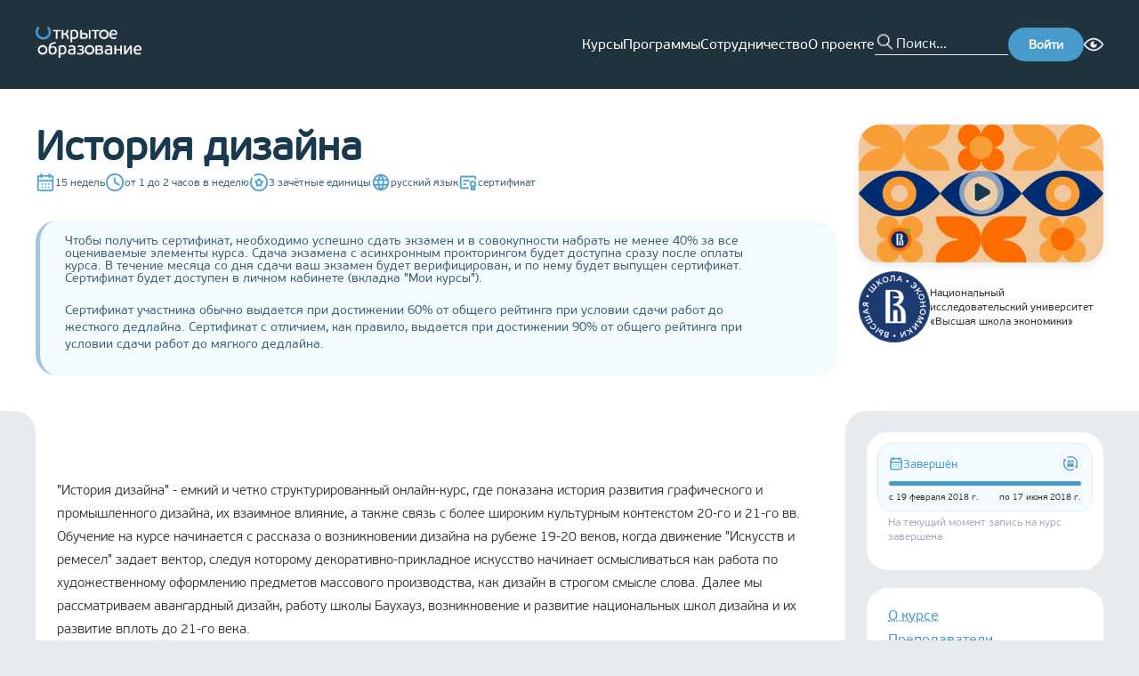

--- FILE ---
content_type: application/javascript; charset=UTF-8
request_url: https://cdn.openedu.ru/front/_next/static/chunks/b20bcdc87b449622.js
body_size: 11213
content:
(globalThis.TURBOPACK||(globalThis.TURBOPACK=[])).push(["object"==typeof document?document.currentScript:void 0,86119,e=>{"use strict";e.i(24190),e.s([],86119)},79732,e=>{"use strict";var t=e.i(82930);e.s(["Select",()=>t.S])},24190,50912,e=>{"use strict";var t=e.i(43476),r=e.i(71645);e.i(47511);var n=e.i(79732),i=e.i(21482);function a(e,t){let r=parseInt(e,t);if(isNaN(r))throw Error(`Failed to parse "${e}" into an integer.`);return r}function s(e,t,r){let n=parseInt(e,r);return isNaN(n)?t:n}function o(e,t){return{key:t?t(e):e.id,name:e.label}}function u({prefetchOptions:e=!1,customKeyConverter:a,activationPatternLength:u=0,disableSearch:l=!1,disableInfiniteScroll:c=!1,fetcher:h,queryKey:f,initialOptions:d,...p}){let m=(0,r.useId)(),[y,g]=(0,r.useState)(!1),[v,b]=(0,r.useState)(""),S=(0,r.useMemo)(()=>p.isMulti?p.value.map(e=>s(e)).filter(e=>void 0!==e):void 0!==p.value&&null!==p.value?[s(p.value)].filter(e=>void 0!==e):void 0,[p.value,p.isMulti]),{data:C,isFetching:x,fetchNextPage:P}=(0,i.useInfiniteQuery)({queryKey:[...f,v,d?.map(e=>e.key).join(",")],queryFn:({pageParam:e})=>h(v,e??void 0,S),initialPageParam:null,getNextPageParam:e=>e.nextCursor,initialData:d?{pages:[{selected:d.map(({key:e,name:t,extra:r})=>({id:e,label:t,extra:r})),exact:[],results:[],hasMore:!1,nextCursor:null}],pageParams:[null]}:void 0,enabled:e||y&&v.length>=u,queryKeyHashFn:e=>e.join(" ")+m}),_=(0,r.useMemo)(()=>C?C.pages.flatMap((e,t)=>[...0===t?e.selected.map(e=>o(e,a)):[],...e.exact.map(e=>o(e,a)),...e.results.map(e=>o(e,a))]):[],[C,d]),w=(0,r.useMemo)(()=>!C||C.pages[C.pages.length-1].hasMore,[C]);return(0,t.jsx)(n.Select,{...p,isLoading:x,options:_??[],onSearch:l?void 0:e=>{b(e)},hasMore:w,onLoadMore:c?void 0:()=>P(),isOpened:y,onToggle:e=>g(e)})}e.s(["default",()=>a,"parseIntOrDefault",()=>s],50912),e.s(["Autocomplete",()=>u,"convertAutocompleteToSelectOption",()=>o],24190)},8204,e=>{e.v({button:"button-module__TCKkda__button"})},56337,e=>{"use strict";var t=e.i(43476),r=e.i(7670),n=e.i(95182),i=e.i(8204);function a({onClick:e,className:a,disabled:s=!1,type:o="button",...u}){return(0,t.jsx)("button",{className:(0,r.default)(i.default.button,a),onClick:e,disabled:s,type:o,children:(0,t.jsx)(n.default,{className:a,...u,disabled:s})})}e.s(["default",()=>a])},95187,(e,t,r)=>{"use strict";Object.defineProperty(r,"__esModule",{value:!0});var n={callServer:function(){return a.callServer},createServerReference:function(){return o.createServerReference},findSourceMapURL:function(){return s.findSourceMapURL}};for(var i in n)Object.defineProperty(r,i,{enumerable:!0,get:n[i]});let a=e.r(32120),s=e.r(92245),o=e.r(35326)},73281,e=>{"use strict";var t=e.i(82930);e.s(["Modal",()=>t.M])},83960,e=>{"use strict";var t=e.i(43476);e.i(86119);var r=e.i(24190),n=e.i(95187);let i=(0,n.createServerReference)("70909c686961ec9a88c87f28088704a397402a6142",n.callServer,void 0,n.findSourceMapURL,"default");function a({placeholder:e="Вуз",...n}){return(0,t.jsx)(r.Autocomplete,{...n,queryKey:["AutocompleteUniversity"],placeholder:e,fetcher:i})}e.s(["default",()=>a],83960)},18566,(e,t,r)=>{t.exports=e.r(76562)},98183,(e,t,r)=>{"use strict";Object.defineProperty(r,"__esModule",{value:!0});var n={assign:function(){return u},searchParamsToUrlQuery:function(){return a},urlQueryToSearchParams:function(){return o}};for(var i in n)Object.defineProperty(r,i,{enumerable:!0,get:n[i]});function a(e){let t={};for(let[r,n]of e.entries()){let e=t[r];void 0===e?t[r]=n:Array.isArray(e)?e.push(n):t[r]=[e,n]}return t}function s(e){return"string"==typeof e?e:("number"!=typeof e||isNaN(e))&&"boolean"!=typeof e?"":String(e)}function o(e){let t=new URLSearchParams;for(let[r,n]of Object.entries(e))if(Array.isArray(n))for(let e of n)t.append(r,s(e));else t.set(r,s(n));return t}function u(e,...t){for(let r of t){for(let t of r.keys())e.delete(t);for(let[t,n]of r.entries())e.append(t,n)}return e}},95057,(e,t,r)=>{"use strict";Object.defineProperty(r,"__esModule",{value:!0});var n={formatUrl:function(){return o},formatWithValidation:function(){return l},urlObjectKeys:function(){return u}};for(var i in n)Object.defineProperty(r,i,{enumerable:!0,get:n[i]});let a=e.r(90809)._(e.r(98183)),s=/https?|ftp|gopher|file/;function o(e){let{auth:t,hostname:r}=e,n=e.protocol||"",i=e.pathname||"",o=e.hash||"",u=e.query||"",l=!1;t=t?encodeURIComponent(t).replace(/%3A/i,":")+"@":"",e.host?l=t+e.host:r&&(l=t+(~r.indexOf(":")?`[${r}]`:r),e.port&&(l+=":"+e.port)),u&&"object"==typeof u&&(u=String(a.urlQueryToSearchParams(u)));let c=e.search||u&&`?${u}`||"";return n&&!n.endsWith(":")&&(n+=":"),e.slashes||(!n||s.test(n))&&!1!==l?(l="//"+(l||""),i&&"/"!==i[0]&&(i="/"+i)):l||(l=""),o&&"#"!==o[0]&&(o="#"+o),c&&"?"!==c[0]&&(c="?"+c),i=i.replace(/[?#]/g,encodeURIComponent),c=c.replace("#","%23"),`${n}${l}${i}${c}${o}`}let u=["auth","hash","host","hostname","href","path","pathname","port","protocol","query","search","slashes"];function l(e){return o(e)}},18967,(e,t,r)=>{"use strict";Object.defineProperty(r,"__esModule",{value:!0});var n={DecodeError:function(){return g},MiddlewareNotFoundError:function(){return C},MissingStaticPage:function(){return S},NormalizeError:function(){return v},PageNotFoundError:function(){return b},SP:function(){return m},ST:function(){return y},WEB_VITALS:function(){return a},execOnce:function(){return s},getDisplayName:function(){return h},getLocationOrigin:function(){return l},getURL:function(){return c},isAbsoluteUrl:function(){return u},isResSent:function(){return f},loadGetInitialProps:function(){return p},normalizeRepeatedSlashes:function(){return d},stringifyError:function(){return x}};for(var i in n)Object.defineProperty(r,i,{enumerable:!0,get:n[i]});let a=["CLS","FCP","FID","INP","LCP","TTFB"];function s(e){let t,r=!1;return(...n)=>(r||(r=!0,t=e(...n)),t)}let o=/^[a-zA-Z][a-zA-Z\d+\-.]*?:/,u=e=>o.test(e);function l(){let{protocol:e,hostname:t,port:r}=window.location;return`${e}//${t}${r?":"+r:""}`}function c(){let{href:e}=window.location,t=l();return e.substring(t.length)}function h(e){return"string"==typeof e?e:e.displayName||e.name||"Unknown"}function f(e){return e.finished||e.headersSent}function d(e){let t=e.split("?");return t[0].replace(/\\/g,"/").replace(/\/\/+/g,"/")+(t[1]?`?${t.slice(1).join("?")}`:"")}async function p(e,t){let r=t.res||t.ctx&&t.ctx.res;if(!e.getInitialProps)return t.ctx&&t.Component?{pageProps:await p(t.Component,t.ctx)}:{};let n=await e.getInitialProps(t);if(r&&f(r))return n;if(!n)throw Object.defineProperty(Error(`"${h(e)}.getInitialProps()" should resolve to an object. But found "${n}" instead.`),"__NEXT_ERROR_CODE",{value:"E394",enumerable:!1,configurable:!0});return n}let m="undefined"!=typeof performance,y=m&&["mark","measure","getEntriesByName"].every(e=>"function"==typeof performance[e]);class g extends Error{}class v extends Error{}class b extends Error{constructor(e){super(),this.code="ENOENT",this.name="PageNotFoundError",this.message=`Cannot find module for page: ${e}`}}class S extends Error{constructor(e,t){super(),this.message=`Failed to load static file for page: ${e} ${t}`}}class C extends Error{constructor(){super(),this.code="ENOENT",this.message="Cannot find the middleware module"}}function x(e){return JSON.stringify({message:e.message,stack:e.stack})}},73668,(e,t,r)=>{"use strict";Object.defineProperty(r,"__esModule",{value:!0}),Object.defineProperty(r,"isLocalURL",{enumerable:!0,get:function(){return a}});let n=e.r(18967),i=e.r(52817);function a(e){if(!(0,n.isAbsoluteUrl)(e))return!0;try{let t=(0,n.getLocationOrigin)(),r=new URL(e,t);return r.origin===t&&(0,i.hasBasePath)(r.pathname)}catch(e){return!1}}},84508,(e,t,r)=>{"use strict";Object.defineProperty(r,"__esModule",{value:!0}),Object.defineProperty(r,"errorOnce",{enumerable:!0,get:function(){return n}});let n=e=>{}},22016,(e,t,r)=>{"use strict";Object.defineProperty(r,"__esModule",{value:!0});var n={default:function(){return g},useLinkStatus:function(){return b}};for(var i in n)Object.defineProperty(r,i,{enumerable:!0,get:n[i]});let a=e.r(90809),s=e.r(43476),o=a._(e.r(71645)),u=e.r(95057),l=e.r(8372),c=e.r(18581),h=e.r(18967),f=e.r(5550);e.r(33525);let d=e.r(91949),p=e.r(73668),m=e.r(9396);function y(e){return"string"==typeof e?e:(0,u.formatUrl)(e)}function g(t){var r;let n,i,a,[u,g]=(0,o.useOptimistic)(d.IDLE_LINK_STATUS),b=(0,o.useRef)(null),{href:S,as:C,children:x,prefetch:P=null,passHref:_,replace:w,shallow:O,scroll:M,onClick:E,onMouseEnter:j,onTouchStart:D,legacyBehavior:T=!1,onNavigate:A,ref:N,unstable_dynamicOnHover:R,...L}=t;n=x,T&&("string"==typeof n||"number"==typeof n)&&(n=(0,s.jsx)("a",{children:n}));let k=o.default.useContext(l.AppRouterContext),q=!1!==P,I=!1!==P?null===(r=P)||"auto"===r?m.FetchStrategy.PPR:m.FetchStrategy.Full:m.FetchStrategy.PPR,{href:F,as:Q}=o.default.useMemo(()=>{let e=y(S);return{href:e,as:C?y(C):e}},[S,C]);if(T){if(n?.$$typeof===Symbol.for("react.lazy"))throw Object.defineProperty(Error("`<Link legacyBehavior>` received a direct child that is either a Server Component, or JSX that was loaded with React.lazy(). This is not supported. Either remove legacyBehavior, or make the direct child a Client Component that renders the Link's `<a>` tag."),"__NEXT_ERROR_CODE",{value:"E863",enumerable:!1,configurable:!0});i=o.default.Children.only(n)}let U=T?i&&"object"==typeof i&&i.ref:N,$=o.default.useCallback(e=>(null!==k&&(b.current=(0,d.mountLinkInstance)(e,F,k,I,q,g)),()=>{b.current&&((0,d.unmountLinkForCurrentNavigation)(b.current),b.current=null),(0,d.unmountPrefetchableInstance)(e)}),[q,F,k,I,g]),B={ref:(0,c.useMergedRef)($,U),onClick(t){T||"function"!=typeof E||E(t),T&&i.props&&"function"==typeof i.props.onClick&&i.props.onClick(t),!k||t.defaultPrevented||function(t,r,n,i,a,s,u){if("undefined"!=typeof window){let l,{nodeName:c}=t.currentTarget;if("A"===c.toUpperCase()&&((l=t.currentTarget.getAttribute("target"))&&"_self"!==l||t.metaKey||t.ctrlKey||t.shiftKey||t.altKey||t.nativeEvent&&2===t.nativeEvent.which)||t.currentTarget.hasAttribute("download"))return;if(!(0,p.isLocalURL)(r)){a&&(t.preventDefault(),location.replace(r));return}if(t.preventDefault(),u){let e=!1;if(u({preventDefault:()=>{e=!0}}),e)return}let{dispatchNavigateAction:h}=e.r(99781);o.default.startTransition(()=>{h(n||r,a?"replace":"push",s??!0,i.current)})}}(t,F,Q,b,w,M,A)},onMouseEnter(e){T||"function"!=typeof j||j(e),T&&i.props&&"function"==typeof i.props.onMouseEnter&&i.props.onMouseEnter(e),k&&q&&(0,d.onNavigationIntent)(e.currentTarget,!0===R)},onTouchStart:function(e){T||"function"!=typeof D||D(e),T&&i.props&&"function"==typeof i.props.onTouchStart&&i.props.onTouchStart(e),k&&q&&(0,d.onNavigationIntent)(e.currentTarget,!0===R)}};return(0,h.isAbsoluteUrl)(Q)?B.href=Q:T&&!_&&("a"!==i.type||"href"in i.props)||(B.href=(0,f.addBasePath)(Q)),a=T?o.default.cloneElement(i,B):(0,s.jsx)("a",{...L,...B,children:n}),(0,s.jsx)(v.Provider,{value:u,children:a})}e.r(84508);let v=(0,o.createContext)(d.IDLE_LINK_STATUS),b=()=>(0,o.useContext)(v);("function"==typeof r.default||"object"==typeof r.default&&null!==r.default)&&void 0===r.default.__esModule&&(Object.defineProperty(r.default,"__esModule",{value:!0}),Object.assign(r.default,r),t.exports=r.default)},33670,e=>{"use strict";let t="ru-RU",r=e=>{let t=new Date(e);return new Date(t.getTime()-6e4*t.getTimezoneOffset())};e.s(["getDateFromServerDateString",0,r,"getDateString",0,e=>e?new Date(e).toLocaleDateString():"","getDateStringFromServerDateString",0,({serverDateString:e,dateOptions:n={year:"numeric",month:"numeric",day:"numeric"},isTime:i=!0})=>{if(!e.length)return"";let a=r(e),s=a.toLocaleDateString(t,n);return i?`${s} ${a.toLocaleTimeString(t,{hour:"2-digit",minute:"2-digit"})}`:s},"getDatetimeString",0,e=>e?new Date(e).toLocaleTimeString(t,{year:"numeric",month:"2-digit",day:"2-digit",hour:"2-digit",minute:"2-digit"}):""])},11287,e=>{"use strict";var t=e.i(43476),r=e.i(71645);e.i(47511);var n=e.i(82930),n=n;let i=(0,r.createContext)({today:new Date,locale:"ru"});function a({children:e,locale:a}){let[s,o]=(0,r.useState)(new Date);return(0,r.useEffect)(()=>{let e=()=>{o(new Date)};return window.addEventListener("focus",e),()=>{window.removeEventListener("focus",e)}},[]),(0,t.jsx)(n.T,{locale:a,children:(0,t.jsx)(i.Provider,{value:{today:s,locale:a},children:e})})}e.s(["AppContext",0,i,"default",()=>a],11287)},84139,e=>{"use strict";var t=e.i(43476);let r=(0,e.i(71645).createContext)({});function n({user:e,children:n}){return(0,t.jsx)(r.Provider,{value:{user:e},children:n})}e.s(["AuthContext",0,r,"default",()=>n])},11646,e=>{"use strict";var t=e.i(71645),r=e.i(84139);function n(){let{user:e}=(0,t.use)(r.AuthContext);return e}function i(){let{user:e}=(0,t.use)(r.AuthContext);if(!e)throw Error("User is not authenticated");return e}e.s(["useUser",()=>n,"useUserOrElseThrow",()=>i])},60376,e=>{"use strict";var t=e.i(71645),r=e.i(7670);function n({children:e,className:n,element:i="div",id:a}){return(0,t.createElement)(i,{className:(0,r.default)("container",n),id:a},e)}e.s(["default",()=>n])},96924,e=>{"use strict";var t=e.i(71645);let r=t.default.createContext({});function n({count:e=1,wrapper:n,className:i,containerClassName:a,containerTestId:s,circle:o=!1,style:u,...l}){var c,h,f;let d=t.default.useContext(r),p={...l};for(let[e,t]of Object.entries(l))void 0===t&&delete p[e];let m={...d,...p,circle:o},y={...u,...function({baseColor:e,highlightColor:t,width:r,height:n,borderRadius:i,circle:a,direction:s,duration:o,enableAnimation:u=!0,customHighlightBackground:l}){let c={};return"rtl"===s&&(c["--animation-direction"]="reverse"),"number"==typeof o&&(c["--animation-duration"]=`${o}s`),u||(c["--pseudo-element-display"]="none"),("string"==typeof r||"number"==typeof r)&&(c.width=r),("string"==typeof n||"number"==typeof n)&&(c.height=n),("string"==typeof i||"number"==typeof i)&&(c.borderRadius=i),a&&(c.borderRadius="50%"),void 0!==e&&(c["--base-color"]=e),void 0!==t&&(c["--highlight-color"]=t),"string"==typeof l&&(c["--custom-highlight-background"]=l),c}(m)},g="react-loading-skeleton";i&&(g+=` ${i}`);let v=null!=(c=m.inline)&&c,b=[],S=Math.ceil(e);for(let r=0;r<S;r++){let n=y;if(S>e&&r===S-1){let t=null!=(h=n.width)?h:"100%",r=e%1,i="number"==typeof t?t*r:`calc(${t} * ${r})`;n={...n,width:i}}let i=t.default.createElement("span",{className:g,style:n,key:r},"‌");v?b.push(i):b.push(t.default.createElement(t.default.Fragment,{key:r},i,t.default.createElement("br",null)))}return t.default.createElement("span",{className:a,"data-testid":s,"aria-live":"polite","aria-busy":null==(f=m.enableAnimation)||f},n?b.map((e,r)=>t.default.createElement(n,{key:r},e)):b)}function i({children:e,...n}){return t.default.createElement(r.Provider,{value:n},e)}e.s(["SkeletonTheme",()=>i,"default",()=>n])},86230,e=>{e.v({html:"html-module__WgWLpG__html",offMarginForLast:"html-module__WgWLpG__offMarginForLast"})},66262,e=>{"use strict";var t=e.i(43476),r=e.i(7670),n=e.i(86230);function i({className:e,html:i,offMarginForLast:a}){return(0,t.jsx)("div",{className:(0,r.default)(n.default.html,{[n.default.offMarginForLast]:a},e),dangerouslySetInnerHTML:{__html:i}})}e.s(["default",()=>i])},75696,e=>{"use strict";var t=e.i(61745),r=e.i(43476);function n({locale:e,...n}){if(!e)throw Error(void 0);return(0,r.jsx)(t.IntlProvider,{locale:e,...n})}e.s(["default",()=>n])},15717,e=>{"use strict";var t=e.i(43476),r=e.i(71645);e.i(47511);var n=e.i(82930),n=n,i=e.i(18566),a=e.i(94245),s=e.i(4400),o=e.i(95187),u=(0,o.createServerReference)("404fbc255e150c1542e694709e3c6b28b6e1d5a4d2",o.callServer,void 0,o.findSourceMapURL,"subscribeToNews"),l=e.i(33670);function c({className:e,additionalLinks1:o,additionalLinks2:c,mainLinks:h,texts:f,openEducationText:d}){let p=(0,a.useTranslations)(),m=(0,i.usePathname)(),y=(0,i.useSearchParams)().toString(),[g,v]=(0,r.useState)(!1),[b,S]=(0,r.useState)(null),C=async(e,t)=>{if(e.preventDefault(),!t)return;let r=await u(t);r&&(S(r),v(!0))},x=[{label:"Ru",key:"ru"},{label:"En",key:"en"}].map(e=>({...e,href:`${(0,s.env)("NEXT_PUBLIC_SWITCH_LOCALE_URL")}/${e.key}?next=${(0,s.env)("NEXT_PUBLIC_SELF_URL")}${m}${y?`?${y}`:""}`}));return(0,t.jsx)(n.F,{className:e,additionalLinks1:{items:o},additionalLinks2:{items:c},mainLinks:{isPrimary:!0,items:h},subscriptionForm:{onSubmit:C,modalMessage:b?(0,t.jsxs)("span",{style:{display:"flex",flexDirection:"column",gap:8},children:[(0,t.jsxs)("span",{children:[0===b.status&&p("components.footer.emailSent"),1===b.status&&p("components.footer.subscriptionActive"),2===b.status&&p("components.footer.emailAlreadySent"),3===b.status&&p("components.footer.error")]}),b.new_datetime&&b.sent_datetime&&(0,t.jsxs)(t.Fragment,{children:[(0,t.jsxs)("span",{style:{fontSize:16},children:[p("components.footer.canResend")," ",(0,l.getDateStringFromServerDateString)({serverDateString:b.new_datetime,isTime:!0})]}),(0,t.jsxs)("span",{style:{fontSize:16},children:[p("components.footer.sendDate")," ",(0,l.getDateStringFromServerDateString)({serverDateString:b.sent_datetime,isTime:!0})]})]})]}):"",isModalVisible:g,onCloseModal:()=>v(!1),texts:f},openEducationText:d,localeToggle:{locales:x}})}e.s(["default",()=>c],15717)},93331,e=>{e.v({openArmForm:"open-arm-from-module__YszCTG__openArmForm"})},44651,e=>{"use strict";var t=e.i(43476);e.i(47511);var r=e.i(82930),r=r,n=e.i(22016),i=e.i(18566),a=e.i(4400),s=e.i(73281),o=e.i(83960),u=e.i(93331);function l({isOpen:e,onClose:r}){let n=(0,i.useRouter)();return(0,t.jsx)(s.Modal,{visible:e,onClose:r,children:(0,t.jsxs)("div",{className:u.default.openArmForm,children:[(0,t.jsx)("h3",{children:"Выберите необходимый вуз"}),(0,t.jsx)(o.default,{onChange:e=>{e&&n.push(`/universities/${e}/about`)},customKeyConverter:e=>e.extra?.slug??e.id})]})})}var c=e.i(11646);let h=({href:e,label:r},{className:i,onClick:a})=>(0,t.jsx)(n.default,{className:i,onClick:a,href:e,children:r});function f({className:e,menuItems:s,profileMenuItems:o,profileMenuLabel:u,defaultSearchValue:f}){let d=(0,c.useUser)(),p=(0,i.usePathname)(),m=(0,i.useSearchParams)(),{push:y}=(0,i.useRouter)(),g="true"===m.get("uni-selection");function v({label:e},{className:r}){let i=new URLSearchParams(m);return i.set("uni-selection","true"),(0,t.jsx)(n.default,{className:r,href:`${p}?${i}`,shallow:!0,children:e})}return(0,t.jsxs)(t.Fragment,{children:[(0,t.jsx)(r.H,{className:e,eduLink:"/",headerNavigation:{items:s.map(e=>({...e,render:h}))},loginUrl:(0,a.env)("NEXT_PUBLIC_LOGIN_URL")||"/",profileMenu:{items:o.map(e=>e.map(e=>({...e,render:e.external?void 0:""===e.href?v:h}))),label:u},isFixed:!0,isBviVisible:!0,isAuth:!!d,searchFormProps:{onSearch:e=>{let t=p.split("/"),r=t[1],n=["catalog","course","program"].includes(r)&&3===t.length,i=new URLSearchParams;return(i.set("search",e),n)?y(`/${r}/?${i.toString()}`):y(`/catalog/?${i.toString()}`)},defaultValue:f}}),d?.uni_access&&(0,t.jsx)(l,{isOpen:g,onClose:()=>{let e=new URLSearchParams(m);e.delete("uni-selection"),window.history.pushState(null,"",`?${e.toString()}`)}})]})}e.s(["default",()=>f],44651)},93892,e=>{e.v({closeBtn:"styles-module__81Ad4q__closeBtn",container:"styles-module__81Ad4q__container",notification:"styles-module__81Ad4q__notification"})},82824,e=>{"use strict";var t=e.i(43476),r=e.i(71645);let n={getItem(e){let t=localStorage.getItem(e);if(!t)return null;let{expiry:r,value:n}=JSON.parse(t),i=new Date(r).getTime();return isNaN(i)||new Date().getTime()>=i?(localStorage.removeItem(e),null):n},setItem(e,t,r){localStorage.setItem(e,JSON.stringify({value:t,expiry:r.toISOString()}))}};var i=e.i(56337),a=e.i(60376),s=e.i(66262),o=e.i(93892);function u({text:e,id:u}){let[l,c]=(0,r.useState)(!1);return l?null:(0,t.jsx)("div",{className:o.default.notification,children:(0,t.jsxs)(a.default,{className:o.default.container,children:[(0,t.jsx)(s.default,{html:e}),(0,t.jsx)(i.default,{className:o.default.closeBtn,variant:"danger",iconUrl:"/images/icons/cross.svg",iconSize:12,onClick:()=>{c(!0);let e=n.getItem("seen_notifications");n.setItem("seen_notifications",e?`${e},${u}`:u.toString(),new Date(new Date().getTime()+2592e6))}})]})})}function l({notifications:e}){let[i,a]=(0,r.useState)();return(0,r.useEffect)(()=>{a(n.getItem("seen_notifications")?.split(",")??[])},[]),i?e.filter(({id:e})=>!i.includes(e.toString())).map(e=>(0,t.jsx)(u,{...e},e.id)):null}e.s(["default",()=>l],82824)},14668,e=>{"use strict";var t=e.i(43476),r=e.i(71645),n=e.i(18566),i=e.i(3303),a=e.i(4400);function s(){let e=(0,a.env)("NEXT_PUBLIC_SELF_URL"),s=(0,a.env)("NEXT_PUBLIC_YANDEX_METRIKA_ID"),o=(0,a.env)("NEXT_PUBLIC_YANDEX_METRIKA_ID_MSU"),u=[s?parseInt(s):void 0,o?parseInt(o):void 0].filter(e=>void 0!==e).filter(e=>!isNaN(e)),l=(0,n.usePathname)(),c=(0,n.useSearchParams)();return((0,r.useEffect)(()=>{let{ym:t}=window;if(0===u.length||!t)return;let r=c.toString(),n=e+l+(r?"?"+r:"");u.forEach(e=>{t(e,"hit",n)})},[l]),0===u.length)?null:(0,t.jsxs)(t.Fragment,{children:[(0,t.jsxs)(i.default,{id:"yandex-metrika",children:[`
        (function(m,e,t,r,i,k,a){m[i]=m[i]||function(){(m[i].a=m[i].a||[]).push(arguments)};
        m[i].l=1*new Date();
        for (var j = 0; j < document.scripts.length; j++) {if (document.scripts[j].src === r) { return; }}
        k=e.createElement(t),a=e.getElementsByTagName(t)[0],k.async=1,k.src=r,a.parentNode.insertBefore(k,a)})
        (window, document, "script", "https://mc.yandex.ru/metrika/tag.js", "ym");
      `,u.map(e=>`ym(${e}, "init", {clickmap:true, trackLinks:true, accurateTrackBounce:true, webvisor: true});`).join("")]}),(0,t.jsx)("noscript",{children:(0,t.jsx)("div",{children:u.map(e=>`<img src="https://mc.yandex.ru/watch/${e}" style="position:absolute; left:-9999px;" alt="" />`).join("")})})]})}e.s(["default",()=>s])},64586,e=>{"use strict";var t=e.i(43476),r=e.i(19273),n=e.i(86491),i=e.i(40143),a=e.i(15823),s=class extends a.Subscribable{constructor(e={}){super(),this.config=e,this.#e=new Map}#e;build(e,t,i){let a=t.queryKey,s=t.queryHash??(0,r.hashQueryKeyByOptions)(a,t),o=this.get(s);return o||(o=new n.Query({client:e,queryKey:a,queryHash:s,options:e.defaultQueryOptions(t),state:i,defaultOptions:e.getQueryDefaults(a)}),this.add(o)),o}add(e){this.#e.has(e.queryHash)||(this.#e.set(e.queryHash,e),this.notify({type:"added",query:e}))}remove(e){let t=this.#e.get(e.queryHash);t&&(e.destroy(),t===e&&this.#e.delete(e.queryHash),this.notify({type:"removed",query:e}))}clear(){i.notifyManager.batch(()=>{this.getAll().forEach(e=>{this.remove(e)})})}get(e){return this.#e.get(e)}getAll(){return[...this.#e.values()]}find(e){let t={exact:!0,...e};return this.getAll().find(e=>(0,r.matchQuery)(t,e))}findAll(e={}){let t=this.getAll();return Object.keys(e).length>0?t.filter(t=>(0,r.matchQuery)(e,t)):t}notify(e){i.notifyManager.batch(()=>{this.listeners.forEach(t=>{t(e)})})}onFocus(){i.notifyManager.batch(()=>{this.getAll().forEach(e=>{e.onFocus()})})}onOnline(){i.notifyManager.batch(()=>{this.getAll().forEach(e=>{e.onOnline()})})}},o=e.i(88587),u=e.i(36553),l=class extends o.Removable{#t;#r;#n;constructor(e){super(),this.mutationId=e.mutationId,this.#r=e.mutationCache,this.#t=[],this.state=e.state||{context:void 0,data:void 0,error:null,failureCount:0,failureReason:null,isPaused:!1,status:"idle",variables:void 0,submittedAt:0},this.setOptions(e.options),this.scheduleGc()}setOptions(e){this.options=e,this.updateGcTime(this.options.gcTime)}get meta(){return this.options.meta}addObserver(e){this.#t.includes(e)||(this.#t.push(e),this.clearGcTimeout(),this.#r.notify({type:"observerAdded",mutation:this,observer:e}))}removeObserver(e){this.#t=this.#t.filter(t=>t!==e),this.scheduleGc(),this.#r.notify({type:"observerRemoved",mutation:this,observer:e})}optionalRemove(){this.#t.length||("pending"===this.state.status?this.scheduleGc():this.#r.remove(this))}continue(){return this.#n?.continue()??this.execute(this.state.variables)}async execute(e){let t=()=>{this.#i({type:"continue"})};this.#n=(0,u.createRetryer)({fn:()=>this.options.mutationFn?this.options.mutationFn(e):Promise.reject(Error("No mutationFn found")),onFail:(e,t)=>{this.#i({type:"failed",failureCount:e,error:t})},onPause:()=>{this.#i({type:"pause"})},onContinue:t,retry:this.options.retry??0,retryDelay:this.options.retryDelay,networkMode:this.options.networkMode,canRun:()=>this.#r.canRun(this)});let r="pending"===this.state.status,n=!this.#n.canStart();try{if(r)t();else{this.#i({type:"pending",variables:e,isPaused:n}),await this.#r.config.onMutate?.(e,this);let t=await this.options.onMutate?.(e);t!==this.state.context&&this.#i({type:"pending",context:t,variables:e,isPaused:n})}let i=await this.#n.start();return await this.#r.config.onSuccess?.(i,e,this.state.context,this),await this.options.onSuccess?.(i,e,this.state.context),await this.#r.config.onSettled?.(i,null,this.state.variables,this.state.context,this),await this.options.onSettled?.(i,null,e,this.state.context),this.#i({type:"success",data:i}),i}catch(t){try{throw await this.#r.config.onError?.(t,e,this.state.context,this),await this.options.onError?.(t,e,this.state.context),await this.#r.config.onSettled?.(void 0,t,this.state.variables,this.state.context,this),await this.options.onSettled?.(void 0,t,e,this.state.context),t}finally{this.#i({type:"error",error:t})}}finally{this.#r.runNext(this)}}#i(e){this.state=(t=>{switch(e.type){case"failed":return{...t,failureCount:e.failureCount,failureReason:e.error};case"pause":return{...t,isPaused:!0};case"continue":return{...t,isPaused:!1};case"pending":return{...t,context:e.context,data:void 0,failureCount:0,failureReason:null,error:null,isPaused:e.isPaused,status:"pending",variables:e.variables,submittedAt:Date.now()};case"success":return{...t,data:e.data,failureCount:0,failureReason:null,error:null,status:"success",isPaused:!1};case"error":return{...t,data:void 0,error:e.error,failureCount:t.failureCount+1,failureReason:e.error,isPaused:!1,status:"error"}}})(this.state),i.notifyManager.batch(()=>{this.#t.forEach(t=>{t.onMutationUpdate(e)}),this.#r.notify({mutation:this,type:"updated",action:e})})}},c=a,h=class extends c.Subscribable{constructor(e={}){super(),this.config=e,this.#a=new Set,this.#s=new Map,this.#o=0}#a;#s;#o;build(e,t,r){let n=new l({mutationCache:this,mutationId:++this.#o,options:e.defaultMutationOptions(t),state:r});return this.add(n),n}add(e){this.#a.add(e);let t=f(e);if("string"==typeof t){let r=this.#s.get(t);r?r.push(e):this.#s.set(t,[e])}this.notify({type:"added",mutation:e})}remove(e){if(this.#a.delete(e)){let t=f(e);if("string"==typeof t){let r=this.#s.get(t);if(r)if(r.length>1){let t=r.indexOf(e);-1!==t&&r.splice(t,1)}else r[0]===e&&this.#s.delete(t)}}this.notify({type:"removed",mutation:e})}canRun(e){let t=f(e);if("string"!=typeof t)return!0;{let r=this.#s.get(t),n=r?.find(e=>"pending"===e.state.status);return!n||n===e}}runNext(e){let t=f(e);if("string"!=typeof t)return Promise.resolve();{let r=this.#s.get(t)?.find(t=>t!==e&&t.state.isPaused);return r?.continue()??Promise.resolve()}}clear(){i.notifyManager.batch(()=>{this.#a.forEach(e=>{this.notify({type:"removed",mutation:e})}),this.#a.clear(),this.#s.clear()})}getAll(){return Array.from(this.#a)}find(e){let t={exact:!0,...e};return this.getAll().find(e=>(0,r.matchMutation)(t,e))}findAll(e={}){return this.getAll().filter(t=>(0,r.matchMutation)(e,t))}notify(e){i.notifyManager.batch(()=>{this.listeners.forEach(t=>{t(e)})})}resumePausedMutations(){let e=this.getAll().filter(e=>e.state.isPaused);return i.notifyManager.batch(()=>Promise.all(e.map(e=>e.continue().catch(r.noop))))}};function f(e){return e.options.scope?.id}var d=e.i(75555),p=e.i(14448),m=e.i(92571),y=class{#u;#r;#l;#c;#h;#f;#d;#p;constructor(e={}){this.#u=e.queryCache||new s,this.#r=e.mutationCache||new h,this.#l=e.defaultOptions||{},this.#c=new Map,this.#h=new Map,this.#f=0}mount(){this.#f++,1===this.#f&&(this.#d=d.focusManager.subscribe(async e=>{e&&(await this.resumePausedMutations(),this.#u.onFocus())}),this.#p=p.onlineManager.subscribe(async e=>{e&&(await this.resumePausedMutations(),this.#u.onOnline())}))}unmount(){this.#f--,0===this.#f&&(this.#d?.(),this.#d=void 0,this.#p?.(),this.#p=void 0)}isFetching(e){return this.#u.findAll({...e,fetchStatus:"fetching"}).length}isMutating(e){return this.#r.findAll({...e,status:"pending"}).length}getQueryData(e){let t=this.defaultQueryOptions({queryKey:e});return this.#u.get(t.queryHash)?.state.data}ensureQueryData(e){let t=this.defaultQueryOptions(e),n=this.#u.build(this,t),i=n.state.data;return void 0===i?this.fetchQuery(e):(e.revalidateIfStale&&n.isStaleByTime((0,r.resolveStaleTime)(t.staleTime,n))&&this.prefetchQuery(t),Promise.resolve(i))}getQueriesData(e){return this.#u.findAll(e).map(({queryKey:e,state:t})=>[e,t.data])}setQueryData(e,t,n){let i=this.defaultQueryOptions({queryKey:e}),a=this.#u.get(i.queryHash),s=a?.state.data,o=(0,r.functionalUpdate)(t,s);if(void 0!==o)return this.#u.build(this,i).setData(o,{...n,manual:!0})}setQueriesData(e,t,r){return i.notifyManager.batch(()=>this.#u.findAll(e).map(({queryKey:e})=>[e,this.setQueryData(e,t,r)]))}getQueryState(e){let t=this.defaultQueryOptions({queryKey:e});return this.#u.get(t.queryHash)?.state}removeQueries(e){let t=this.#u;i.notifyManager.batch(()=>{t.findAll(e).forEach(e=>{t.remove(e)})})}resetQueries(e,t){let r=this.#u;return i.notifyManager.batch(()=>(r.findAll(e).forEach(e=>{e.reset()}),this.refetchQueries({type:"active",...e},t)))}cancelQueries(e,t={}){let n={revert:!0,...t};return Promise.all(i.notifyManager.batch(()=>this.#u.findAll(e).map(e=>e.cancel(n)))).then(r.noop).catch(r.noop)}invalidateQueries(e,t={}){return i.notifyManager.batch(()=>(this.#u.findAll(e).forEach(e=>{e.invalidate()}),e?.refetchType==="none")?Promise.resolve():this.refetchQueries({...e,type:e?.refetchType??e?.type??"active"},t))}refetchQueries(e,t={}){let n={...t,cancelRefetch:t.cancelRefetch??!0};return Promise.all(i.notifyManager.batch(()=>this.#u.findAll(e).filter(e=>!e.isDisabled()&&!e.isStatic()).map(e=>{let t=e.fetch(void 0,n);return n.throwOnError||(t=t.catch(r.noop)),"paused"===e.state.fetchStatus?Promise.resolve():t}))).then(r.noop)}fetchQuery(e){let t=this.defaultQueryOptions(e);void 0===t.retry&&(t.retry=!1);let n=this.#u.build(this,t);return n.isStaleByTime((0,r.resolveStaleTime)(t.staleTime,n))?n.fetch(t):Promise.resolve(n.state.data)}prefetchQuery(e){return this.fetchQuery(e).then(r.noop).catch(r.noop)}fetchInfiniteQuery(e){return e.behavior=(0,m.infiniteQueryBehavior)(e.pages),this.fetchQuery(e)}prefetchInfiniteQuery(e){return this.fetchInfiniteQuery(e).then(r.noop).catch(r.noop)}ensureInfiniteQueryData(e){return e.behavior=(0,m.infiniteQueryBehavior)(e.pages),this.ensureQueryData(e)}resumePausedMutations(){return p.onlineManager.isOnline()?this.#r.resumePausedMutations():Promise.resolve()}getQueryCache(){return this.#u}getMutationCache(){return this.#r}getDefaultOptions(){return this.#l}setDefaultOptions(e){this.#l=e}setQueryDefaults(e,t){this.#c.set((0,r.hashKey)(e),{queryKey:e,defaultOptions:t})}getQueryDefaults(e){let t=[...this.#c.values()],n={};return t.forEach(t=>{(0,r.partialMatchKey)(e,t.queryKey)&&Object.assign(n,t.defaultOptions)}),n}setMutationDefaults(e,t){this.#h.set((0,r.hashKey)(e),{mutationKey:e,defaultOptions:t})}getMutationDefaults(e){let t=[...this.#h.values()],n={};return t.forEach(t=>{(0,r.partialMatchKey)(e,t.mutationKey)&&Object.assign(n,t.defaultOptions)}),n}defaultQueryOptions(e){if(e._defaulted)return e;let t={...this.#l.queries,...this.getQueryDefaults(e.queryKey),...e,_defaulted:!0};return t.queryHash||(t.queryHash=(0,r.hashQueryKeyByOptions)(t.queryKey,t)),void 0===t.refetchOnReconnect&&(t.refetchOnReconnect="always"!==t.networkMode),void 0===t.throwOnError&&(t.throwOnError=!!t.suspense),!t.networkMode&&t.persister&&(t.networkMode="offlineFirst"),t.queryFn===r.skipToken&&(t.enabled=!1),t}defaultMutationOptions(e){return e?._defaulted?e:{...this.#l.mutations,...e?.mutationKey&&this.getMutationDefaults(e.mutationKey),...e,_defaulted:!0}}clear(){this.#u.clear(),this.#r.clear()}},g=e.i(12598);let v=new y;function b({children:e}){return(0,t.jsx)(g.QueryClientProvider,{client:v,children:e})}e.s(["default",()=>b],64586)},91179,e=>{e.v(t=>Promise.all(["static/chunks/c25bb716efc83d7d.js","static/chunks/275cbc8ce236b8a9.js"].map(t=>e.l(t))).then(()=>t(93914)))},72104,e=>{e.v(t=>Promise.all(["static/chunks/3332b0c489a04790.js"].map(t=>e.l(t))).then(()=>t(89376)))},72551,e=>{e.v(t=>Promise.all(["static/chunks/8bdd3d4464ed675a.js","static/chunks/275cbc8ce236b8a9.js"].map(t=>e.l(t))).then(()=>t(45289)))}]);

--- FILE ---
content_type: image/svg+xml
request_url: https://openedu.ru/images/icons/product-page/change-session.svg
body_size: 731
content:
<svg width="20" height="20" viewBox="0 0 20 20" fill="none" xmlns="http://www.w3.org/2000/svg">
<g clip-path="url(#clip0_1258_3257)">
<path d="M16.1459 12.5858C16.6867 11.3011 16.8111 9.87919 16.5018 8.52003C16.1926 7.16088 15.4651 5.93284 14.4217 5.00855C13.3783 4.08427 12.0715 3.51023 10.685 3.36714C9.29844 3.22406 7.90193 3.51912 6.69178 4.21084L5.86511 2.76334C7.12981 2.04052 8.56194 1.66198 10.0186 1.66549C11.4753 1.669 12.9056 2.05444 14.1668 2.78334C17.9084 4.94334 19.3418 9.56834 17.5976 13.425L18.7159 14.07L15.2451 15.915L15.1076 11.9867L16.1459 12.5858ZM3.85428 7.41418C3.31357 8.69892 3.1891 10.1208 3.49838 11.48C3.80766 12.8391 4.53512 14.0672 5.57851 14.9915C6.62189 15.9157 7.92872 16.4898 9.31525 16.6329C10.7018 16.776 12.0983 16.4809 13.3084 15.7892L14.1351 17.2367C12.8704 17.9595 11.4383 18.338 9.98161 18.3345C8.52493 18.331 7.09464 17.9456 5.83345 17.2167C2.09178 15.0567 0.658447 10.4317 2.40261 6.57501L1.28345 5.93084L4.75428 4.08584L4.89178 8.01417L3.85345 7.41501L3.85428 7.41418Z" fill="#63A8D3"/>
<path d="M8.93191 5.98621H7.32994V7.05655H6.26196V8.66207H13.7378V7.05655H12.6698V5.98621H11.0679V7.05655H8.93191V5.98621Z" fill="#63A8D3"/>
<path d="M13.7378 9.71033H6.26196V13.9862H13.7378V9.71033Z" fill="#63A8D3"/>
</g>
<defs>
<clipPath id="clip0_1258_3257">
<rect width="20" height="20" fill="white"/>
</clipPath>
</defs>
</svg>


--- FILE ---
content_type: image/svg+xml
request_url: https://openedu.ru/images/icons/play-icon.svg
body_size: 613
content:
<svg width="82" height="82" viewBox="0 0 82 82" fill="none" xmlns="http://www.w3.org/2000/svg">
<path opacity="0.6" fill-rule="evenodd" clip-rule="evenodd" d="M40.9998 81.8333C63.5513 81.8333 81.8332 63.5514 81.8332 41C81.8332 18.4483 63.5513 0.166626 40.9998 0.166626C18.4482 0.166626 0.166504 18.4483 0.166504 41C0.166504 63.5514 18.4482 81.8333 40.9998 81.8333Z" fill="#E5EBEF"/>
<path d="M54.9393 45.3242L35.6651 56.7036C32.5626 58.5354 28.75 56.1512 28.75 52.3794V29.6204C28.75 25.8486 32.5626 23.4645 35.6651 25.2962L54.9393 36.6757C58.1312 38.5606 58.1312 43.4393 54.9393 45.3242Z" fill="#19394C"/>
</svg>


--- FILE ---
content_type: image/svg+xml
request_url: https://openedu.ru/images/icons/socials/vk.svg
body_size: 653
content:
<svg width="19" height="11" viewBox="0 0 19 11" fill="none" xmlns="http://www.w3.org/2000/svg">
<path d="M17.9474 0.738833C18.0757 0.312584 17.9474 0 17.3406 0H15.3303C14.8188 0 14.5851 0.270417 14.4567 0.567417C14.4567 0.567417 13.4347 3.05983 11.9863 4.67592C11.5188 5.14617 11.3052 5.29467 11.0504 5.29467C10.923 5.29467 10.7378 5.14617 10.7378 4.71992V0.738833C10.7378 0.227334 10.5902 0 10.164 0H7.00517C6.68617 0 6.49367 0.2365 6.49367 0.462C6.49367 0.946 7.21783 1.05783 7.29208 2.42183V5.38083C7.29208 6.02892 7.17567 6.14717 6.919 6.14717C6.23792 6.14717 4.58058 3.64558 3.597 0.781917C3.40542 0.2255 3.212 0.000917037 2.69867 0.000917037H0.689333C0.114583 0.000917037 0 0.271334 0 0.568334C0 1.10183 0.681083 3.74183 3.17258 7.23342C4.83358 9.61767 7.172 10.9102 9.30233 10.9102C10.5792 10.9102 10.7369 10.6232 10.7369 10.1282V8.32608C10.7369 7.75225 10.8588 7.63675 11.2631 7.63675C11.5601 7.63675 12.0716 7.78708 13.2642 8.93567C14.6263 10.2978 14.8518 10.9093 15.6172 10.9093H17.6266C18.2004 10.9093 18.4873 10.6223 18.3223 10.0558C18.1417 9.49208 17.4909 8.67167 16.6274 7.70092C16.1581 7.14725 15.4568 6.55142 15.2432 6.2535C14.9453 5.86942 15.0315 5.69983 15.2432 5.35883C15.2442 5.35975 17.6926 1.91125 17.9474 0.738833Z" fill="#479ACC"/>
</svg>


--- FILE ---
content_type: image/svg+xml
request_url: https://openedu.ru/images/icons/socials/tg.svg
body_size: 694
content:
<svg width="20" height="17" viewBox="0 0 20 17" fill="none" xmlns="http://www.w3.org/2000/svg">
<path d="M17.6088 0.141621C17.6088 0.141621 19.3896 -0.552754 19.2412 1.13359C19.1917 1.82797 18.7466 4.25828 18.4003 6.88701L17.2131 14.674C17.2131 14.674 17.1142 15.8147 16.2238 16.0131C15.3334 16.2115 13.9979 15.3187 13.7505 15.1203C13.5526 14.9715 10.0406 12.7396 8.80394 11.6484C8.45767 11.3509 8.06194 10.7557 8.8534 10.0613L14.0473 5.10148C14.6409 4.50629 15.2345 3.11754 12.7612 4.80388L5.836 9.51573C5.836 9.51573 5.04455 10.0117 3.56061 9.56532L0.345318 8.57335C0.345318 8.57335 -0.841862 7.82939 1.18624 7.08537C6.13282 4.75425 12.2171 2.37352 17.6088 0.141621Z" fill="#479ACC"/>
</svg>


--- FILE ---
content_type: application/javascript; charset=UTF-8
request_url: https://cdn.openedu.ru/front/_next/static/chunks/1967ce4ed1b895ea.js
body_size: 4616
content:
(globalThis.TURBOPACK||(globalThis.TURBOPACK=[])).push(["object"==typeof document?document.currentScript:void 0,12819,e=>{"use strict";var t=e.i(82930);e.s(["toast",()=>t.t])},71734,e=>{e.v({button:"link-module__ygp2Aa__button",neutral:"link-module__ygp2Aa__neutral"})},42725,e=>{"use strict";var t=e.i(43476),a=e.i(7670),s=e.i(22016),i=e.i(95182),l=e.i(71734);function n({className:e,style:n,buttonBodyClassName:r,external:o=!1,variant:u="default",buttonVariant:c,href:d,target:g="_self",children:f,onClick:m,..._}){let h=(0,a.default)(l.default.link,{[l.default.neutral]:"neutral"===u},{[l.default.button]:"button"===u},e),p="button"===u?(0,t.jsx)(i.default,{className:(0,a.default)(h,r),style:n,variant:c,..._,children:f}):f;return o?_.disabled?p:(0,t.jsx)("a",{className:(0,a.default)("link",h),style:n,href:d,target:g,children:p}):_.disabled?p:(0,t.jsx)(s.default,{className:(0,a.default)("link",h),style:n,href:d,onClick:m,children:p})}e.s(["default",()=>n])},4012,e=>{e.v({centeredLayout:"centered-layout-module__HduGyG__centeredLayout"})},49261,e=>{"use strict";var t=e.i(43476),a=e.i(7670),s=e.i(4012);function i({className:e,children:i}){return(0,t.jsx)("div",{className:(0,a.default)(s.default.centeredLayout,e),children:i})}e.s(["default",()=>i])},19692,e=>{"use strict";var t=e.i(43476),a=e.i(71645);e.i(47511);var s=e.i(12819),i=e.i(68391),l=e.i(94245),n=e.i(56337);function r({action:e,successMessage:r,errorMessage:o,...u}){let c=(0,l.useTranslations)(),d=r??c("components.actionButton.successMessage"),g=c("components.actionButton.errorMessage"),[f,m]=(0,a.useState)(!1),_=async()=>{try{m(!0),await e(),s.toast.success(d)}catch(e){(0,i.isRedirectError)(e)||s.toast.error("function"==typeof o?o(e):"string"==typeof o?o:g)}finally{m(!1)}};return(0,t.jsx)(n.default,{...u,isLoading:f,onClick:_})}e.s(["default",()=>r])},44075,e=>{"use strict";let t={day:"numeric",month:"long",year:"numeric"},a=new Intl.DateTimeFormat("ru",t),s=new Intl.DateTimeFormat("en",t);function i(e){return"ru"===e?a:s}e.s(["default",()=>i])},47815,e=>{e.v({progress:"progress-module__CpHcLW__progress",progressValue:"progress-module__CpHcLW__progressValue"})},16416,e=>{e.v({changeSession:"dates-module__uK3cjq__changeSession",program:"dates-module__uK3cjq__program",progress:"dates-module__uK3cjq__progress",range:"dates-module__uK3cjq__range",selected:"dates-module__uK3cjq__selected",sessionOption:"dates-module__uK3cjq__sessionOption",sessionOptionText:"dates-module__uK3cjq__sessionOptionText",sessionSelector:"dates-module__uK3cjq__sessionSelector",status:"dates-module__uK3cjq__status",withSessions:"dates-module__uK3cjq__withSessions"})},75070,e=>{"use strict";var t,a=e.i(43476),s=e.i(71645),i=e.i(7670),l=e.i(57688),n=e.i(18566),r=e.i(94245),o=e.i(44075),u=e.i(11287),c=e.i(33670),d=e.i(47815);function g({className:e,value:t}){return(0,a.jsx)("div",{className:(0,i.default)(d.default.progress,e),children:(0,a.jsx)("div",{className:d.default.progressValue,style:{width:`${t}%`}})})}var f=e.i(16416),m=((t={})[t.STARTING_SOON=0]="STARTING_SOON",t[t.STARTED=1]="STARTED",t[t.ENDED=2]="ENDED",t[t.UNDEFINED=3]="UNDEFINED",t);let _={ru:{0:"Курс скоро начнётся",1:"Курс уже начался",2:"Завершён",3:"Дата начала будет сообщена позже"},en:{0:"The course is starting soon",1:"The course has already started",2:"Ended",3:"The start date will be announced later"}},h={ru:{0:"Программа скоро начнётся",1:"Программа уже началась",2:"Завершена",3:"Дата начала будет сообщена позже"},en:{0:"The program is starting soon",1:"The program has already started",2:"Ended",3:"The start date will be announced later"}};function p(e,t,a){return t?a&&e>a?2:e<t?0:1:3}function v({className:e,startDate:t,endDate:d,isProgram:m=!1,sessions:v=[],activeSessionSlug:b=""}){let x=(0,r.useTranslations)(),{today:j,locale:S}=(0,s.use)(u.AppContext),y=(0,o.default)(S),{replace:N}=(0,n.useRouter)(),C=p(j,t,d),w=m?h[S][C]:_[S][C],[T,k]=(0,s.useState)(!1);return(0,a.jsx)("div",{className:(0,i.default)(f.default.dates,{[f.default.withSessions]:v.length>0&&!T,[f.default.program]:m},e),onClick:e=>{e.preventDefault(),v.length>0&&k(!0)},children:T?(0,a.jsx)("div",{className:(0,i.default)(f.default.sessionSelector,{[f.default.program]:m}),children:v.map((e,t)=>(0,a.jsxs)("div",{className:(0,i.default)(f.default.sessionOption,{[f.default.program]:m}),onClick:t=>{t.preventDefault(),t.stopPropagation(),k(!1),b!==e.sessionSlug&&N(`?session=${e.sessionSlug}`)},children:[(0,a.jsxs)("span",{className:(0,i.default)(f.default.sessionOptionText,{[f.default.selected]:b===e.sessionSlug}),children:[y.format((0,c.getDateFromServerDateString)(e.starts))," ","— ",y.format((0,c.getDateFromServerDateString)(e.ends))]}),b===e.sessionSlug&&(0,a.jsx)(l.default,{src:"/images/icons/product-page/selected-session.svg",width:9,height:6,alt:"Select session"})]},t))}):(0,a.jsxs)(a.Fragment,{children:[(0,a.jsxs)("div",{className:f.default.status,children:[(0,a.jsx)(l.default,{className:f.default.calendarIcon,src:"/images/icons/calendar.svg",width:16,height:16,alt:"Calendar icon"}),(0,a.jsx)("span",{children:w}),v.length>0&&(0,a.jsx)("div",{className:f.default.changeSession,children:(0,a.jsx)(l.default,{src:"/images/icons/product-page/change-session.svg",width:20,height:20,alt:"Change session"})})]}),(0,a.jsxs)("div",{children:[(0,a.jsx)(g,{className:f.default.progress,value:t&&d?Math.round((j.getTime()-t.getTime())/(d.getTime()-t.getTime())*100):0}),t&&d&&(0,a.jsxs)("div",{className:f.default.range,children:[(0,a.jsxs)("span",{children:[x("components.dateRange.from")," ",y.format(t)]}),(0,a.jsxs)("span",{children:[x("components.dateRange.to")," ",y.format(d)]})]})]})]})})}e.s(["Status",()=>m,"courseStatusesToStrings",0,_,"default",()=>v,"getProductStatus",()=>p,"programStatusesToStrings",0,h],75070)},29093,e=>{e.v({image:"product-image-module__uD2Ika__image"})},26614,e=>{"use strict";var t=e.i(43476),a=e.i(7670),s=e.i(57688),i=e.i(42725),l=e.i(29093);function n({className:e,productUrl:n,url:r}){let o=(0,a.default)(l.default.image,e),u=(0,t.jsx)(s.default,{className:o,width:275,height:155,src:r||"/images/course-default.png",alt:""});return n?(0,t.jsx)(i.default,{className:o,href:n,children:u}):u}e.s(["default",()=>n])},93819,e=>{"use strict";var t=e.i(95187),a=(0,t.createServerReference)("600c6046d4c84a7082bf54edafb662f9b68dd1f670",t.callServer,void 0,t.findSourceMapURL,"changeCourseSubscriptionStatus");e.s(["changeCourseSubscriptionStatus",()=>a])},16905,e=>{"use strict";var t=e.i(95187),a=(0,t.createServerReference)("60b3c33bd57b7ffbb2d90aefaa221a5bc7f7cb465f",t.callServer,void 0,t.findSourceMapURL,"changeFavoriteStatus");e.s(["changeFavoriteStatus",()=>a])},88266,e=>{e.v({active:"navigation-module__XfeiCq__active",button:"navigation-module__XfeiCq__button",inline:"navigation-module__XfeiCq__inline",inlineAdaptive:"navigation-module__XfeiCq__inlineAdaptive",item:"navigation-module__XfeiCq__item",link:"navigation-module__XfeiCq__link",navigation:"navigation-module__XfeiCq__navigation",tags:"navigation-module__XfeiCq__tags"})},18944,e=>{"use strict";var t=e.i(43476),a=e.i(7670),s=e.i(18566),i=e.i(42725),l=e.i(88266);let n="a-link";function r({items:e,isInline:r=!1,linkType:o=n,style:u}){let c=(0,s.usePathname)();return(0,t.jsx)("ul",{style:u,className:(0,a.default)(l.default.navigation,{[l.default.inline]:r,[l.default.inlineAdaptive]:r&&e.length>3}),children:e.map(({href:e,title:s,isExternal:r})=>(0,t.jsx)("li",{className:l.default.item,children:(0,t.jsx)(i.default,{className:(0,a.default)("link",l.default.link,{[l.default[o]]:o!==n,[l.default.active]:c.includes(e)}),href:e,external:r,children:s})},e))})}e.s(["default",()=>r])},33512,e=>{e.v({button:"styles-module__7sTQCW__button",modal:"styles-module__7sTQCW__modal",wrapper:"styles-module__7sTQCW__wrapper"})},2487,e=>{"use strict";var t=e.i(43476),a=e.i(71645);e.i(47511);var s=e.i(73281),i=e.i(7670),l=e.i(57688),n=e.i(26614),r=e.i(49261),o=e.i(43972),u=e.i(33512);let c=(0,a.lazy)(()=>e.A(43845));function d({className:e,videoUrl:d,thumbnailUrl:g}){let[f,m]=(0,a.useState)(!1);return(0,t.jsxs)(t.Fragment,{children:[(0,t.jsxs)("div",{className:(0,i.default)(u.default.wrapper,e),children:[(0,t.jsx)(n.default,{url:g}),(0,t.jsx)("button",{className:u.default.button,onClick:()=>m(!0),children:(0,t.jsx)(l.default,{width:50,height:50,src:"/images/icons/play-icon.svg",alt:""})})]}),(0,t.jsx)(s.Modal,{className:u.default.modal,visible:f,onClose:()=>m(!1),children:(0,t.jsx)(a.Suspense,{fallback:(0,t.jsx)(r.default,{children:(0,t.jsx)(o.default,{})}),children:(0,t.jsx)(c,{videoLink:d,thumbnailLink:g})})})]})}e.s(["default",()=>d])},27614,e=>{"use strict";var t=e.i(43476),a=e.i(71645);let s=(0,a.createContext)({isCongratulationsShown:!1,changeCongratulationsVisibility:()=>""});function i({children:e}){let[i,l]=(0,a.useState)(!1);return(0,t.jsx)(s.Provider,{value:{isCongratulationsShown:i,changeCongratulationsVisibility:e=>l(e)},children:e})}e.s(["CongratulationContext",0,s,"CongratulationsProvider",()=>i])},21422,e=>{e.v({container:"congratulation-modal-module__IlyTGW__container",imageContainer:"congratulation-modal-module__IlyTGW__imageContainer",link:"congratulation-modal-module__IlyTGW__link",text:"congratulation-modal-module__IlyTGW__text",title:"congratulation-modal-module__IlyTGW__title"})},97058,e=>{"use strict";var t=e.i(43476),a=e.i(71645);e.i(47511);var s=e.i(73281),i=e.i(57688),l=e.i(94245),n=e.i(27614),r=e.i(21422);let o=e=>{let t=new URLSearchParams;for(let[a,s]of Object.entries(e))null!=s&&t.append(a,s.toString());return t.toString()},u=(e,t,a,s)=>s("catalog.congratulations.shareText",{type:s(`catalog.congratulations.types.${a}.prepositional`),title:e,uniTitle:t});function c({title:e,imageUrl:c,uniTitle:d,productUrl:g,mode:f}){let m=(0,l.useTranslations)(),{isCongratulationsShown:_,changeCongratulationsVisibility:h}=(0,a.useContext)(n.CongratulationContext);return(0,t.jsx)(s.Modal,{visible:_,onClose:()=>h(!1),children:(0,t.jsxs)("div",{className:r.default.container,children:[(0,t.jsx)("h2",{className:r.default.title,children:m("catalog.congratulations.title")}),(0,t.jsx)("h2",{className:r.default.title,children:m("catalog.congratulations.enrolledIn",{type:m(`catalog.congratulations.types.${f}.accusative`),title:e,uniTitle:d})}),(0,t.jsx)("p",{className:r.default.text,children:m("catalog.congratulations.shareNews")}),(0,t.jsxs)("div",{className:r.default.imageContainer,children:[(0,t.jsx)(i.default,{width:"36",height:"36",src:"/images/congrats-vk.png",alt:"vk",onClick:()=>{let t;return window.open((t=((e,t,a,s)=>{let i=u(e,t,a,s);if(i.length<=140)return i;let l=s("catalog.congratulations.shareTextShort",{type:s(`catalog.congratulations.types.${a}.prepositional`),title:e,uniTitle:t});if(l.length<=140)return l;let n=s("catalog.congratulations.shareTextVeryShort",{type:s(`catalog.congratulations.types.${a}.prepositional`),title:e});return n.length<=140?n:`${n.substring(0,130)}...`})(e,d,f,m),`https://vk.com/share.php?${o({url:g,title:t,imageUrl:c,noparse:"true"})}`),"","toolbar=0,status=0,width=626,height=436")}}),(0,t.jsx)(i.default,{width:"36",height:"36",src:"/images/congrats-ok.png",alt:"ok",onClick:()=>{let t;return window.open((t=u(e,d,f,m),`https://connect.ok.ru/offer?${o({url:g,title:t,description:c,imageUrl:void 0})}`),"","toolbar=0,status=0,width=626,height=436")}}),(0,t.jsx)(i.default,{width:"36",height:"36",src:"/images/congrats-tg.png",alt:"tg",onClick:()=>{let t;return window.open((t=u(e,d,f,m),`https://t.me/share/url?${o({url:g,text:t})}`),"","toolbar=0,status=0,width=626,height=436")}})]}),(0,t.jsx)("span",{className:r.default.text,children:g}),(0,t.jsx)("a",{className:r.default.link,href:"#",onClick:async e=>{e.preventDefault(),await navigator.clipboard.writeText(g)},children:m("catalog.congratulations.copyLink")})]})})}e.s(["default",()=>c])},46504,e=>{"use strict";var t=e.i(11646);function a({children:e}){return(0,t.useUser)()?e:null}e.s(["default",()=>a])},23813,e=>{e.v({button:"subscribe-to-course-news-button-module__3yYurq__button",label:"subscribe-to-course-news-button-module__3yYurq__label",wrapper:"subscribe-to-course-news-button-module__3yYurq__wrapper"})},38285,e=>{"use strict";var t=e.i(43476),a=e.i(71645);e.i(47511);var s=e.i(12819),i=e.i(7670),l=e.i(94245),n=e.i(56337),r=e.i(93819),o=e.i(23813);function u({className:e,courseId:u,isSubscribed:c}){let d=(0,l.useTranslations)(),[g,f]=(0,a.useState)(!1),m=async()=>{f(!0);try{await (0,r.changeCourseSubscriptionStatus)(u,!c),f(!1),s.toast.success(c?d("catalog.enroll.unsubscribeSuccess"):d("catalog.enroll.subscribeSuccess"))}catch(e){s.toast.error(d("catalog.enroll.subscribeError"))}};return(0,t.jsxs)("div",{className:(0,i.default)(o.default.wrapper,e),children:[c&&(0,t.jsx)("span",{className:o.default.label,children:d("catalog.enroll.youAreSubscribed")}),(0,t.jsx)(n.default,{className:o.default.button,variant:"link",iconUrl:"/images/icons/subscribe-button-icon.svg",iconSize:15,isLoading:g,onClick:m,children:c?d("catalog.enroll.unsubscribe"):d("catalog.enroll.subscribeToNews")})]})}e.s(["default",()=>u])},78523,e=>{e.v({pagination:"carousel-module__ir5AZa__pagination",slide:"carousel-module__ir5AZa__slide","swiper-pagination-bullet-active":"carousel-module__ir5AZa__swiper-pagination-bullet-active"})},93983,e=>{"use strict";var t=e.i(43476),a=e.i(71645);e.i(41983);var s=e.i(86301),i=e.i(80401),l=e.i(78523);function n({className:e,slides:n}){let r=(0,a.useId)();return(0,t.jsxs)("div",{className:e,children:[(0,t.jsx)(i.Swiper,{className:l.default.swiper,grabCursor:!0,modules:[s.Pagination],pagination:{type:"bullets",clickable:!0,el:`#${r}`},spaceBetween:10,slidesPerView:1,slidesPerGroup:1,breakpoints:{400:{slidesPerView:2,slidesPerGroup:2},1200:{slidesPerView:3,slidesPerGroup:3}},children:n.map((e,a)=>(0,t.jsx)(i.SwiperSlide,{className:l.default.slide,children:e},a))}),(0,t.jsx)("div",{className:l.default.pagination,id:r})]})}e.s(["default",()=>n])},93227,e=>{"use strict";var t=e.i(43476),a=e.i(94245),s=e.i(56337),i=e.i(16905);function l({className:e,sessionId:l,isFavorite:n}){let r=(0,a.useTranslations)();return(0,t.jsx)(s.default,{className:e,variant:"secondary",onClick:()=>(0,i.changeFavoriteStatus)(l,!n),children:r(n?"components.favorites.remove":"components.favorites.add")})}e.s(["default",()=>l])},47966,e=>{"use strict";var t=e.i(43476),a=e.i(71645),s=e.i(94245),i=e.i(27614),l=e.i(19692),n=e.i(95187),r=(0,n.createServerReference)("608c3b23749d85384004e6e1295c1d6dbc84f199b7",n.callServer,void 0,n.findSourceMapURL,"changeCourseEnrollment");function o({className:e,session:n,auditedMode:o=!1}){let u=(0,s.useTranslations)(),{changeCongratulationsVisibility:c}=(0,a.useContext)(i.CongratulationContext);return(0,t.jsx)(l.default,{className:e,iconUrl:o?void 0:"/images/icons/product-page/login-icon.png",iconSize:28,action:()=>r(n.id,!0).then(e=>(c(!0),e)),children:u(o?"catalog.enroll.familiarize":"catalog.enroll.enroll")})}e.s(["default",()=>o],47966)},43845,e=>{e.v(t=>Promise.all(["static/chunks/fde2a398050659d6.css","static/chunks/480298b5a472467c.js"].map(t=>e.l(t))).then(()=>t(20985)))}]);